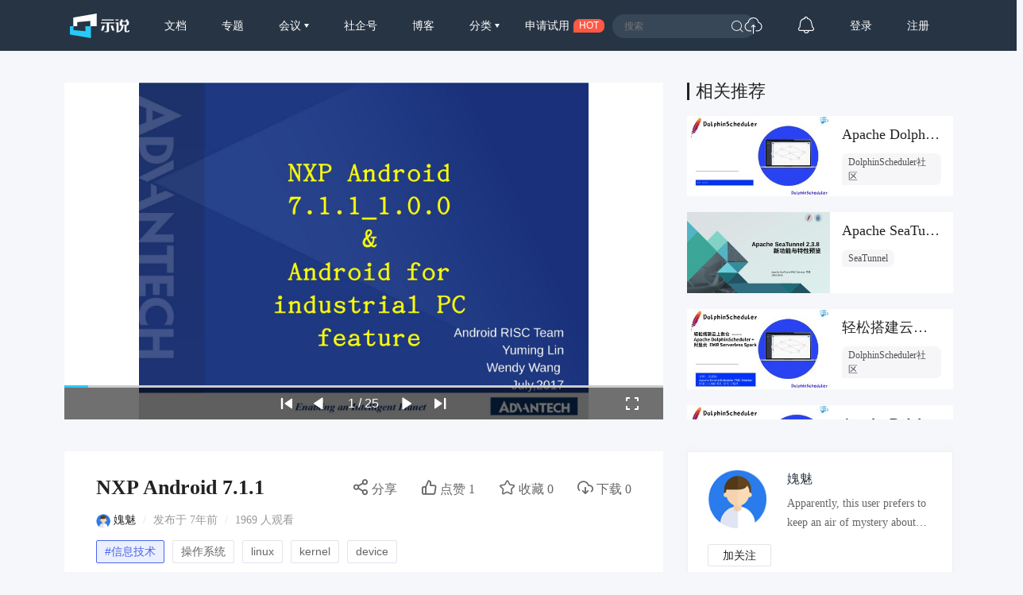

--- FILE ---
content_type: text/html; charset=UTF-8
request_url: https://www.slidestalk.com/web/v4/frontend/slides_get_tags
body_size: 197
content:
{"data":{"id":9962,"tags":[{"id":"5b8b74e5-a07c-4cb0-9842-072b05b0d33e","keyname":"\u64cd\u4f5c\u7cfb\u7edf"},{"id":"5b8b74e5-e334-4119-bb95-072b05b0d33e","keyname":"linux"},{"id":"5b8b74e8-10bc-4a7e-9ddc-072b05b0d33e","keyname":"kernel"},{"id":"5b8b74e9-1e84-4085-981d-072b05b0d33e","keyname":"device"}]},"status":0}